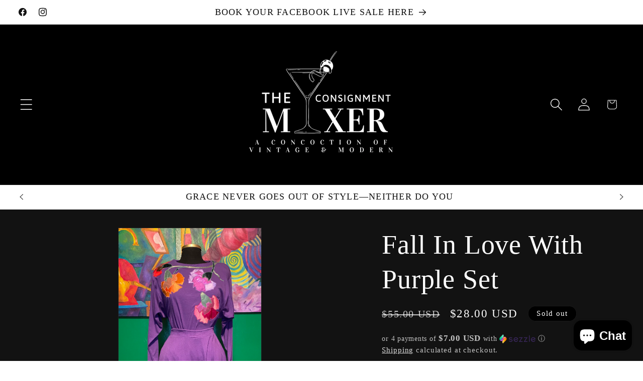

--- FILE ---
content_type: text/javascript; charset=utf-8
request_url: https://theconsignmentmixer.com/products/untitled-sep6_11-57.js
body_size: 614
content:
{"id":7714971025602,"title":"Fall In Love With Purple Set","handle":"untitled-sep6_11-57","description":"\u003cp\u003eDEADSTOCK\u003c\/p\u003e\n\u003cp\u003eTagged a small \u003c\/p\u003e\n\u003cp\u003ePTP 22 inches \u003c\/p\u003e\n\u003cp\u003eWaist up to 32 inches \u003c\/p\u003e\n\u003cp\u003eWILL fit a medium \u003c\/p\u003e\n\u003cp\u003eSlight hat wing sleeve \u003c\/p\u003e","published_at":"2023-09-06T12:36:59-04:00","created_at":"2023-09-06T11:57:25-04:00","vendor":"The Consignment Mixer ™","type":"","tags":["PRC","wl"],"price":2800,"price_min":2800,"price_max":2800,"available":false,"price_varies":false,"compare_at_price":5500,"compare_at_price_min":5500,"compare_at_price_max":5500,"compare_at_price_varies":false,"variants":[{"id":43497893789890,"title":"Default Title","option1":"Default Title","option2":null,"option3":null,"sku":"","requires_shipping":true,"taxable":true,"featured_image":null,"available":false,"name":"Fall In Love With Purple Set","public_title":null,"options":["Default Title"],"price":2800,"weight":454,"compare_at_price":5500,"inventory_management":"shopify","barcode":null,"requires_selling_plan":false,"selling_plan_allocations":[]}],"images":["\/\/cdn.shopify.com\/s\/files\/1\/0536\/6143\/4050\/files\/D7D32F3C-F42F-40FF-8D78-B4AE3E859336.jpg?v=1694016261","\/\/cdn.shopify.com\/s\/files\/1\/0536\/6143\/4050\/files\/CD9FD958-B3EE-4E95-B2C5-509C04967DC6.jpg?v=1694016262","\/\/cdn.shopify.com\/s\/files\/1\/0536\/6143\/4050\/files\/843F51A5-8115-49EA-9129-EE021CB2B679.jpg?v=1694016261","\/\/cdn.shopify.com\/s\/files\/1\/0536\/6143\/4050\/files\/974E3A1A-A47E-4614-8AC2-83E0A4D6889C.jpg?v=1694016349"],"featured_image":"\/\/cdn.shopify.com\/s\/files\/1\/0536\/6143\/4050\/files\/D7D32F3C-F42F-40FF-8D78-B4AE3E859336.jpg?v=1694016261","options":[{"name":"Title","position":1,"values":["Default Title"]}],"url":"\/products\/untitled-sep6_11-57","media":[{"alt":null,"id":30686789304514,"position":1,"preview_image":{"aspect_ratio":0.52,"height":4032,"width":2095,"src":"https:\/\/cdn.shopify.com\/s\/files\/1\/0536\/6143\/4050\/files\/D7D32F3C-F42F-40FF-8D78-B4AE3E859336.jpg?v=1694016261"},"aspect_ratio":0.52,"height":4032,"media_type":"image","src":"https:\/\/cdn.shopify.com\/s\/files\/1\/0536\/6143\/4050\/files\/D7D32F3C-F42F-40FF-8D78-B4AE3E859336.jpg?v=1694016261","width":2095},{"alt":null,"id":30686789337282,"position":2,"preview_image":{"aspect_ratio":0.75,"height":4032,"width":3024,"src":"https:\/\/cdn.shopify.com\/s\/files\/1\/0536\/6143\/4050\/files\/CD9FD958-B3EE-4E95-B2C5-509C04967DC6.jpg?v=1694016262"},"aspect_ratio":0.75,"height":4032,"media_type":"image","src":"https:\/\/cdn.shopify.com\/s\/files\/1\/0536\/6143\/4050\/files\/CD9FD958-B3EE-4E95-B2C5-509C04967DC6.jpg?v=1694016262","width":3024},{"alt":null,"id":30686789402818,"position":3,"preview_image":{"aspect_ratio":0.75,"height":4032,"width":3024,"src":"https:\/\/cdn.shopify.com\/s\/files\/1\/0536\/6143\/4050\/files\/843F51A5-8115-49EA-9129-EE021CB2B679.jpg?v=1694016261"},"aspect_ratio":0.75,"height":4032,"media_type":"image","src":"https:\/\/cdn.shopify.com\/s\/files\/1\/0536\/6143\/4050\/files\/843F51A5-8115-49EA-9129-EE021CB2B679.jpg?v=1694016261","width":3024},{"alt":null,"id":30686808342722,"position":4,"preview_image":{"aspect_ratio":0.75,"height":2494,"width":1870,"src":"https:\/\/cdn.shopify.com\/s\/files\/1\/0536\/6143\/4050\/files\/974E3A1A-A47E-4614-8AC2-83E0A4D6889C.jpg?v=1694016349"},"aspect_ratio":0.75,"height":2494,"media_type":"image","src":"https:\/\/cdn.shopify.com\/s\/files\/1\/0536\/6143\/4050\/files\/974E3A1A-A47E-4614-8AC2-83E0A4D6889C.jpg?v=1694016349","width":1870}],"requires_selling_plan":false,"selling_plan_groups":[]}